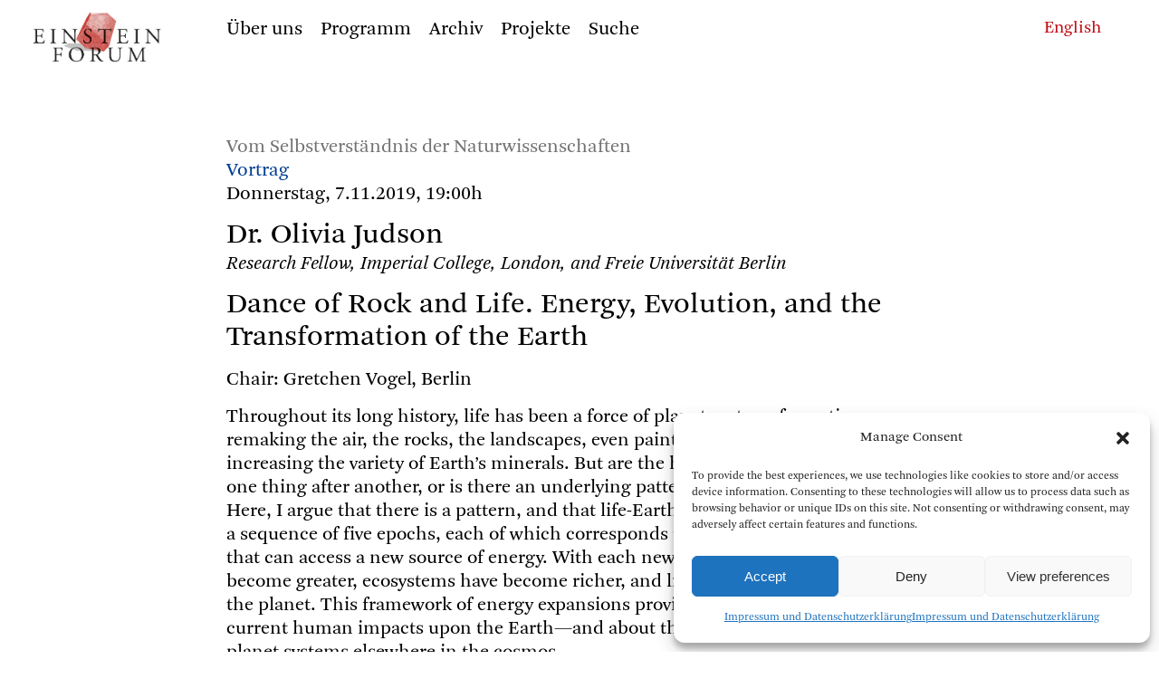

--- FILE ---
content_type: text/html; charset=UTF-8
request_url: https://www.einsteinforum.de/veranstaltungen/dance-of-rock-and-life-energy-evolution-and-the-transformation-of-the-earth/
body_size: 11056
content:

<!doctype html>
<html lang="de">
<head>
<meta charset="UTF-8">
<meta name="viewport" content="width=device-width, initial-scale=1, maximum-scale=1, user-scalable=no">

<title> Einstein Forum  &#8211; Dance of Rock and Life. Energy, Evolution, and the Transformation of the Earth  </title>
<meta name="description" content="
Dance of Rock and Life. Energy, Evolution, and the Transformation of the Earth"/>
<meta name="keywords" content="Einstein Forum, Potsdam, Einsteinforum," />


<link rel="profile" href="http://gmpg.org/xfn/11">
<link rel="pingback" href="https://www.einsteinforum.de/xmlrpc.php">


<link rel="stylesheet" href="https://www.einsteinforum.de/wp-content/themes/einsteinforum2412/fonts/icons/style.css" />
<link rel="stylesheet" href="https://www.einsteinforum.de/wp-content/themes/einsteinforum2412/js/flickity.min.css">
<link rel="stylesheet" href="https://www.einsteinforum.de/wp-content/themes/einsteinforum2412/style.css" />
<link rel="stylesheet" href="https://www.einsteinforum.de/wp-content/themes/einsteinforum2412/style_small.css">

<link rel="stylesheet" href="https://www.einsteinforum.de/wp-content/themes/einsteinforum2412/js/jquery-ui.min.css">
		

<noscript>
<link rel="stylesheet" href="https://www.einsteinforum.de/wp-content/themes/einsteinforum2412/style_no_js.css">
</noscript> 	




<link rel="apple-touch-icon" sizes="57x57" href="/apple-icon-57x57.png">
<link rel="apple-touch-icon" sizes="60x60" href="/apple-icon-60x60.png">
<link rel="apple-touch-icon" sizes="72x72" href="/apple-icon-72x72.png">
<link rel="apple-touch-icon" sizes="76x76" href="/apple-icon-76x76.png">
<link rel="apple-touch-icon" sizes="114x114" href="/apple-icon-114x114.png">
<link rel="apple-touch-icon" sizes="120x120" href="/apple-icon-120x120.png">
<link rel="apple-touch-icon" sizes="144x144" href="/apple-icon-144x144.png">
<link rel="apple-touch-icon" sizes="152x152" href="/apple-icon-152x152.png">
<link rel="apple-touch-icon" sizes="180x180" href="/apple-icon-180x180.png">
<link rel="icon" type="image/png" sizes="192x192"  href="/android-icon-192x192.png">
<link rel="icon" type="image/png" sizes="32x32" href="/favicon-32x32.png">
<link rel="icon" type="image/png" sizes="96x96" href="/favicon-96x96.png">
<link rel="icon" type="image/png" sizes="16x16" href="/favicon-16x16.png">
<link rel="manifest" href="/manifest.json">
<meta name="msapplication-TileColor" content="#ffffff">
<meta name="msapplication-TileImage" content="/ms-icon-144x144.png">
<meta name="theme-color" content="#ffffff">


<meta name='robots' content='max-image-preview:large' />
	<style>img:is([sizes="auto" i], [sizes^="auto," i]) { contain-intrinsic-size: 3000px 1500px }</style>
	<script type="text/javascript">
/* <![CDATA[ */
window._wpemojiSettings = {"baseUrl":"https:\/\/s.w.org\/images\/core\/emoji\/15.0.3\/72x72\/","ext":".png","svgUrl":"https:\/\/s.w.org\/images\/core\/emoji\/15.0.3\/svg\/","svgExt":".svg","source":{"concatemoji":"https:\/\/www.einsteinforum.de\/wp-includes\/js\/wp-emoji-release.min.js?ver=6.7.4"}};
/*! This file is auto-generated */
!function(i,n){var o,s,e;function c(e){try{var t={supportTests:e,timestamp:(new Date).valueOf()};sessionStorage.setItem(o,JSON.stringify(t))}catch(e){}}function p(e,t,n){e.clearRect(0,0,e.canvas.width,e.canvas.height),e.fillText(t,0,0);var t=new Uint32Array(e.getImageData(0,0,e.canvas.width,e.canvas.height).data),r=(e.clearRect(0,0,e.canvas.width,e.canvas.height),e.fillText(n,0,0),new Uint32Array(e.getImageData(0,0,e.canvas.width,e.canvas.height).data));return t.every(function(e,t){return e===r[t]})}function u(e,t,n){switch(t){case"flag":return n(e,"\ud83c\udff3\ufe0f\u200d\u26a7\ufe0f","\ud83c\udff3\ufe0f\u200b\u26a7\ufe0f")?!1:!n(e,"\ud83c\uddfa\ud83c\uddf3","\ud83c\uddfa\u200b\ud83c\uddf3")&&!n(e,"\ud83c\udff4\udb40\udc67\udb40\udc62\udb40\udc65\udb40\udc6e\udb40\udc67\udb40\udc7f","\ud83c\udff4\u200b\udb40\udc67\u200b\udb40\udc62\u200b\udb40\udc65\u200b\udb40\udc6e\u200b\udb40\udc67\u200b\udb40\udc7f");case"emoji":return!n(e,"\ud83d\udc26\u200d\u2b1b","\ud83d\udc26\u200b\u2b1b")}return!1}function f(e,t,n){var r="undefined"!=typeof WorkerGlobalScope&&self instanceof WorkerGlobalScope?new OffscreenCanvas(300,150):i.createElement("canvas"),a=r.getContext("2d",{willReadFrequently:!0}),o=(a.textBaseline="top",a.font="600 32px Arial",{});return e.forEach(function(e){o[e]=t(a,e,n)}),o}function t(e){var t=i.createElement("script");t.src=e,t.defer=!0,i.head.appendChild(t)}"undefined"!=typeof Promise&&(o="wpEmojiSettingsSupports",s=["flag","emoji"],n.supports={everything:!0,everythingExceptFlag:!0},e=new Promise(function(e){i.addEventListener("DOMContentLoaded",e,{once:!0})}),new Promise(function(t){var n=function(){try{var e=JSON.parse(sessionStorage.getItem(o));if("object"==typeof e&&"number"==typeof e.timestamp&&(new Date).valueOf()<e.timestamp+604800&&"object"==typeof e.supportTests)return e.supportTests}catch(e){}return null}();if(!n){if("undefined"!=typeof Worker&&"undefined"!=typeof OffscreenCanvas&&"undefined"!=typeof URL&&URL.createObjectURL&&"undefined"!=typeof Blob)try{var e="postMessage("+f.toString()+"("+[JSON.stringify(s),u.toString(),p.toString()].join(",")+"));",r=new Blob([e],{type:"text/javascript"}),a=new Worker(URL.createObjectURL(r),{name:"wpTestEmojiSupports"});return void(a.onmessage=function(e){c(n=e.data),a.terminate(),t(n)})}catch(e){}c(n=f(s,u,p))}t(n)}).then(function(e){for(var t in e)n.supports[t]=e[t],n.supports.everything=n.supports.everything&&n.supports[t],"flag"!==t&&(n.supports.everythingExceptFlag=n.supports.everythingExceptFlag&&n.supports[t]);n.supports.everythingExceptFlag=n.supports.everythingExceptFlag&&!n.supports.flag,n.DOMReady=!1,n.readyCallback=function(){n.DOMReady=!0}}).then(function(){return e}).then(function(){var e;n.supports.everything||(n.readyCallback(),(e=n.source||{}).concatemoji?t(e.concatemoji):e.wpemoji&&e.twemoji&&(t(e.twemoji),t(e.wpemoji)))}))}((window,document),window._wpemojiSettings);
/* ]]> */
</script>
<style id='wp-emoji-styles-inline-css' type='text/css'>

	img.wp-smiley, img.emoji {
		display: inline !important;
		border: none !important;
		box-shadow: none !important;
		height: 1em !important;
		width: 1em !important;
		margin: 0 0.07em !important;
		vertical-align: -0.1em !important;
		background: none !important;
		padding: 0 !important;
	}
</style>
<link rel='stylesheet' id='wp-block-library-css' href='https://www.einsteinforum.de/wp-includes/css/dist/block-library/style.min.css?ver=6.7.4' type='text/css' media='all' />
<style id='classic-theme-styles-inline-css' type='text/css'>
/*! This file is auto-generated */
.wp-block-button__link{color:#fff;background-color:#32373c;border-radius:9999px;box-shadow:none;text-decoration:none;padding:calc(.667em + 2px) calc(1.333em + 2px);font-size:1.125em}.wp-block-file__button{background:#32373c;color:#fff;text-decoration:none}
</style>
<style id='global-styles-inline-css' type='text/css'>
:root{--wp--preset--aspect-ratio--square: 1;--wp--preset--aspect-ratio--4-3: 4/3;--wp--preset--aspect-ratio--3-4: 3/4;--wp--preset--aspect-ratio--3-2: 3/2;--wp--preset--aspect-ratio--2-3: 2/3;--wp--preset--aspect-ratio--16-9: 16/9;--wp--preset--aspect-ratio--9-16: 9/16;--wp--preset--color--black: #000000;--wp--preset--color--cyan-bluish-gray: #abb8c3;--wp--preset--color--white: #ffffff;--wp--preset--color--pale-pink: #f78da7;--wp--preset--color--vivid-red: #cf2e2e;--wp--preset--color--luminous-vivid-orange: #ff6900;--wp--preset--color--luminous-vivid-amber: #fcb900;--wp--preset--color--light-green-cyan: #7bdcb5;--wp--preset--color--vivid-green-cyan: #00d084;--wp--preset--color--pale-cyan-blue: #8ed1fc;--wp--preset--color--vivid-cyan-blue: #0693e3;--wp--preset--color--vivid-purple: #9b51e0;--wp--preset--gradient--vivid-cyan-blue-to-vivid-purple: linear-gradient(135deg,rgba(6,147,227,1) 0%,rgb(155,81,224) 100%);--wp--preset--gradient--light-green-cyan-to-vivid-green-cyan: linear-gradient(135deg,rgb(122,220,180) 0%,rgb(0,208,130) 100%);--wp--preset--gradient--luminous-vivid-amber-to-luminous-vivid-orange: linear-gradient(135deg,rgba(252,185,0,1) 0%,rgba(255,105,0,1) 100%);--wp--preset--gradient--luminous-vivid-orange-to-vivid-red: linear-gradient(135deg,rgba(255,105,0,1) 0%,rgb(207,46,46) 100%);--wp--preset--gradient--very-light-gray-to-cyan-bluish-gray: linear-gradient(135deg,rgb(238,238,238) 0%,rgb(169,184,195) 100%);--wp--preset--gradient--cool-to-warm-spectrum: linear-gradient(135deg,rgb(74,234,220) 0%,rgb(151,120,209) 20%,rgb(207,42,186) 40%,rgb(238,44,130) 60%,rgb(251,105,98) 80%,rgb(254,248,76) 100%);--wp--preset--gradient--blush-light-purple: linear-gradient(135deg,rgb(255,206,236) 0%,rgb(152,150,240) 100%);--wp--preset--gradient--blush-bordeaux: linear-gradient(135deg,rgb(254,205,165) 0%,rgb(254,45,45) 50%,rgb(107,0,62) 100%);--wp--preset--gradient--luminous-dusk: linear-gradient(135deg,rgb(255,203,112) 0%,rgb(199,81,192) 50%,rgb(65,88,208) 100%);--wp--preset--gradient--pale-ocean: linear-gradient(135deg,rgb(255,245,203) 0%,rgb(182,227,212) 50%,rgb(51,167,181) 100%);--wp--preset--gradient--electric-grass: linear-gradient(135deg,rgb(202,248,128) 0%,rgb(113,206,126) 100%);--wp--preset--gradient--midnight: linear-gradient(135deg,rgb(2,3,129) 0%,rgb(40,116,252) 100%);--wp--preset--font-size--small: 13px;--wp--preset--font-size--medium: 20px;--wp--preset--font-size--large: 36px;--wp--preset--font-size--x-large: 42px;--wp--preset--spacing--20: 0.44rem;--wp--preset--spacing--30: 0.67rem;--wp--preset--spacing--40: 1rem;--wp--preset--spacing--50: 1.5rem;--wp--preset--spacing--60: 2.25rem;--wp--preset--spacing--70: 3.38rem;--wp--preset--spacing--80: 5.06rem;--wp--preset--shadow--natural: 6px 6px 9px rgba(0, 0, 0, 0.2);--wp--preset--shadow--deep: 12px 12px 50px rgba(0, 0, 0, 0.4);--wp--preset--shadow--sharp: 6px 6px 0px rgba(0, 0, 0, 0.2);--wp--preset--shadow--outlined: 6px 6px 0px -3px rgba(255, 255, 255, 1), 6px 6px rgba(0, 0, 0, 1);--wp--preset--shadow--crisp: 6px 6px 0px rgba(0, 0, 0, 1);}:where(.is-layout-flex){gap: 0.5em;}:where(.is-layout-grid){gap: 0.5em;}body .is-layout-flex{display: flex;}.is-layout-flex{flex-wrap: wrap;align-items: center;}.is-layout-flex > :is(*, div){margin: 0;}body .is-layout-grid{display: grid;}.is-layout-grid > :is(*, div){margin: 0;}:where(.wp-block-columns.is-layout-flex){gap: 2em;}:where(.wp-block-columns.is-layout-grid){gap: 2em;}:where(.wp-block-post-template.is-layout-flex){gap: 1.25em;}:where(.wp-block-post-template.is-layout-grid){gap: 1.25em;}.has-black-color{color: var(--wp--preset--color--black) !important;}.has-cyan-bluish-gray-color{color: var(--wp--preset--color--cyan-bluish-gray) !important;}.has-white-color{color: var(--wp--preset--color--white) !important;}.has-pale-pink-color{color: var(--wp--preset--color--pale-pink) !important;}.has-vivid-red-color{color: var(--wp--preset--color--vivid-red) !important;}.has-luminous-vivid-orange-color{color: var(--wp--preset--color--luminous-vivid-orange) !important;}.has-luminous-vivid-amber-color{color: var(--wp--preset--color--luminous-vivid-amber) !important;}.has-light-green-cyan-color{color: var(--wp--preset--color--light-green-cyan) !important;}.has-vivid-green-cyan-color{color: var(--wp--preset--color--vivid-green-cyan) !important;}.has-pale-cyan-blue-color{color: var(--wp--preset--color--pale-cyan-blue) !important;}.has-vivid-cyan-blue-color{color: var(--wp--preset--color--vivid-cyan-blue) !important;}.has-vivid-purple-color{color: var(--wp--preset--color--vivid-purple) !important;}.has-black-background-color{background-color: var(--wp--preset--color--black) !important;}.has-cyan-bluish-gray-background-color{background-color: var(--wp--preset--color--cyan-bluish-gray) !important;}.has-white-background-color{background-color: var(--wp--preset--color--white) !important;}.has-pale-pink-background-color{background-color: var(--wp--preset--color--pale-pink) !important;}.has-vivid-red-background-color{background-color: var(--wp--preset--color--vivid-red) !important;}.has-luminous-vivid-orange-background-color{background-color: var(--wp--preset--color--luminous-vivid-orange) !important;}.has-luminous-vivid-amber-background-color{background-color: var(--wp--preset--color--luminous-vivid-amber) !important;}.has-light-green-cyan-background-color{background-color: var(--wp--preset--color--light-green-cyan) !important;}.has-vivid-green-cyan-background-color{background-color: var(--wp--preset--color--vivid-green-cyan) !important;}.has-pale-cyan-blue-background-color{background-color: var(--wp--preset--color--pale-cyan-blue) !important;}.has-vivid-cyan-blue-background-color{background-color: var(--wp--preset--color--vivid-cyan-blue) !important;}.has-vivid-purple-background-color{background-color: var(--wp--preset--color--vivid-purple) !important;}.has-black-border-color{border-color: var(--wp--preset--color--black) !important;}.has-cyan-bluish-gray-border-color{border-color: var(--wp--preset--color--cyan-bluish-gray) !important;}.has-white-border-color{border-color: var(--wp--preset--color--white) !important;}.has-pale-pink-border-color{border-color: var(--wp--preset--color--pale-pink) !important;}.has-vivid-red-border-color{border-color: var(--wp--preset--color--vivid-red) !important;}.has-luminous-vivid-orange-border-color{border-color: var(--wp--preset--color--luminous-vivid-orange) !important;}.has-luminous-vivid-amber-border-color{border-color: var(--wp--preset--color--luminous-vivid-amber) !important;}.has-light-green-cyan-border-color{border-color: var(--wp--preset--color--light-green-cyan) !important;}.has-vivid-green-cyan-border-color{border-color: var(--wp--preset--color--vivid-green-cyan) !important;}.has-pale-cyan-blue-border-color{border-color: var(--wp--preset--color--pale-cyan-blue) !important;}.has-vivid-cyan-blue-border-color{border-color: var(--wp--preset--color--vivid-cyan-blue) !important;}.has-vivid-purple-border-color{border-color: var(--wp--preset--color--vivid-purple) !important;}.has-vivid-cyan-blue-to-vivid-purple-gradient-background{background: var(--wp--preset--gradient--vivid-cyan-blue-to-vivid-purple) !important;}.has-light-green-cyan-to-vivid-green-cyan-gradient-background{background: var(--wp--preset--gradient--light-green-cyan-to-vivid-green-cyan) !important;}.has-luminous-vivid-amber-to-luminous-vivid-orange-gradient-background{background: var(--wp--preset--gradient--luminous-vivid-amber-to-luminous-vivid-orange) !important;}.has-luminous-vivid-orange-to-vivid-red-gradient-background{background: var(--wp--preset--gradient--luminous-vivid-orange-to-vivid-red) !important;}.has-very-light-gray-to-cyan-bluish-gray-gradient-background{background: var(--wp--preset--gradient--very-light-gray-to-cyan-bluish-gray) !important;}.has-cool-to-warm-spectrum-gradient-background{background: var(--wp--preset--gradient--cool-to-warm-spectrum) !important;}.has-blush-light-purple-gradient-background{background: var(--wp--preset--gradient--blush-light-purple) !important;}.has-blush-bordeaux-gradient-background{background: var(--wp--preset--gradient--blush-bordeaux) !important;}.has-luminous-dusk-gradient-background{background: var(--wp--preset--gradient--luminous-dusk) !important;}.has-pale-ocean-gradient-background{background: var(--wp--preset--gradient--pale-ocean) !important;}.has-electric-grass-gradient-background{background: var(--wp--preset--gradient--electric-grass) !important;}.has-midnight-gradient-background{background: var(--wp--preset--gradient--midnight) !important;}.has-small-font-size{font-size: var(--wp--preset--font-size--small) !important;}.has-medium-font-size{font-size: var(--wp--preset--font-size--medium) !important;}.has-large-font-size{font-size: var(--wp--preset--font-size--large) !important;}.has-x-large-font-size{font-size: var(--wp--preset--font-size--x-large) !important;}
:where(.wp-block-post-template.is-layout-flex){gap: 1.25em;}:where(.wp-block-post-template.is-layout-grid){gap: 1.25em;}
:where(.wp-block-columns.is-layout-flex){gap: 2em;}:where(.wp-block-columns.is-layout-grid){gap: 2em;}
:root :where(.wp-block-pullquote){font-size: 1.5em;line-height: 1.6;}
</style>
<link rel='stylesheet' id='cmplz-general-css' href='https://www.einsteinforum.de/wp-content/plugins/complianz-gdpr/assets/css/cookieblocker.min.css?ver=1733997307' type='text/css' media='all' />
<style id='akismet-widget-style-inline-css' type='text/css'>

			.a-stats {
				--akismet-color-mid-green: #357b49;
				--akismet-color-white: #fff;
				--akismet-color-light-grey: #f6f7f7;

				max-width: 350px;
				width: auto;
			}

			.a-stats * {
				all: unset;
				box-sizing: border-box;
			}

			.a-stats strong {
				font-weight: 600;
			}

			.a-stats a.a-stats__link,
			.a-stats a.a-stats__link:visited,
			.a-stats a.a-stats__link:active {
				background: var(--akismet-color-mid-green);
				border: none;
				box-shadow: none;
				border-radius: 8px;
				color: var(--akismet-color-white);
				cursor: pointer;
				display: block;
				font-family: -apple-system, BlinkMacSystemFont, 'Segoe UI', 'Roboto', 'Oxygen-Sans', 'Ubuntu', 'Cantarell', 'Helvetica Neue', sans-serif;
				font-weight: 500;
				padding: 12px;
				text-align: center;
				text-decoration: none;
				transition: all 0.2s ease;
			}

			/* Extra specificity to deal with TwentyTwentyOne focus style */
			.widget .a-stats a.a-stats__link:focus {
				background: var(--akismet-color-mid-green);
				color: var(--akismet-color-white);
				text-decoration: none;
			}

			.a-stats a.a-stats__link:hover {
				filter: brightness(110%);
				box-shadow: 0 4px 12px rgba(0, 0, 0, 0.06), 0 0 2px rgba(0, 0, 0, 0.16);
			}

			.a-stats .count {
				color: var(--akismet-color-white);
				display: block;
				font-size: 1.5em;
				line-height: 1.4;
				padding: 0 13px;
				white-space: nowrap;
			}
		
</style>
<link rel="https://api.w.org/" href="https://www.einsteinforum.de/wp-json/" /><link rel="EditURI" type="application/rsd+xml" title="RSD" href="https://www.einsteinforum.de/xmlrpc.php?rsd" />
<meta name="generator" content="WordPress 6.7.4" />
<link rel="canonical" href="https://www.einsteinforum.de/veranstaltungen/dance-of-rock-and-life-energy-evolution-and-the-transformation-of-the-earth/" />
<link rel='shortlink' href='https://www.einsteinforum.de/?p=10519' />
<link rel="alternate" title="oEmbed (JSON)" type="application/json+oembed" href="https://www.einsteinforum.de/wp-json/oembed/1.0/embed?url=https%3A%2F%2Fwww.einsteinforum.de%2Fveranstaltungen%2Fdance-of-rock-and-life-energy-evolution-and-the-transformation-of-the-earth%2F" />
<link rel="alternate" title="oEmbed (XML)" type="text/xml+oembed" href="https://www.einsteinforum.de/wp-json/oembed/1.0/embed?url=https%3A%2F%2Fwww.einsteinforum.de%2Fveranstaltungen%2Fdance-of-rock-and-life-energy-evolution-and-the-transformation-of-the-earth%2F&#038;format=xml" />
			<style>.cmplz-hidden {
					display: none !important;
				}</style></head>
<body data-cmplz=1 class="veranstaltungen-template-default single single-veranstaltungen postid-10519">

<div class="pagewrap">


<header id="kopf">


<h1 class="hidden"> Einstein Forum </h1>
	






<div class="menugrund"> </div>

	<nav id="menu" class="menuklein" role="navigation">
	
		<div class="logo"> <a href=https://www.einsteinforum.de/><img src="https://www.einsteinforum.de/wp-content/themes/einsteinforum2412/img/EFlogo.jpg" alt="Start"/></a></div>
	  
		<div id="menuinner">
	


<nav aria-label="Main"><ul class="menu"><li class="uber-uns menu__item menu__item--internal-link  menu__item--has-submenu"><a class=""  href="https://www.einsteinforum.de/about/"><span>Über uns</span></a><div class="submenu"><div class="submenu-inner"><ul class="submenu__items"><li class="geschichte submenu__item internal-link"><a class="" href="https://www.einsteinforum.de/about/"><span>Geschichte</span></a>
							 </li><li class="direktorin submenu__item internal-link"><a class="" href="https://www.einsteinforum.de/about/director/"><span>Direktorin</span></a>
							 </li><li class="team submenu__item internal-link"><a class="" href="https://www.einsteinforum.de/about/staff/"><span>Team</span></a>
							 </li><li class="kuratorium submenu__item internal-link"><a class="" href="https://www.einsteinforum.de/about/board/"><span>Kuratorium</span></a>
							 </li><li class="beirat submenu__item internal-link"><a class="" href="https://www.einsteinforum.de/about/wissenschaftlicher-beirat/"><span>Beirat</span></a>
							 </li><li class="einsteinhaus submenu__item internal-link"><a class="" href="https://www.einsteinforum.de/about/einsteinhaus/"><span>Einsteinhaus</span></a>
							 </li><li class="stipendien submenu__item internal-link"><a class="" href="https://www.einsteinforum.de/about/fellowship/"><span>Stipendien</span></a>
							 </li></ul></div></div></li><li class="programm menu__item menu__item--internal-link "><a class=""  href="https://www.einsteinforum.de/programm/"><span>Programm</span></a></li><li class="archiv menu__item menu__item--internal-link  menu__item--has-submenu"><a class=""  href="https://www.einsteinforum.de/archiv/"><span>Archiv</span></a><div class="submenu"><div class="submenu-inner"><ul class="submenu__items"><li class="veranstaltungen submenu__item internal-link"><a class="" href="https://www.einsteinforum.de/archiv/"><span>Veranstaltungen</span></a>
							 </li><li class="referenten submenu__item internal-link"><a class="" href="https://www.einsteinforum.de/archiv/referenten/"><span>Referenten</span></a>
							 </li><li class="programmreihen submenu__item internal-link"><a class="" href="https://www.einsteinforum.de/archiv/programmreihen/"><span>Programmreihen</span></a>
							 </li><li class="medien submenu__item internal-link"><a class="" href="https://www.einsteinforum.de/archiv/mediathek/"><span>Medien</span></a>
							 </li></ul></div></div></li><li class="projekte menu__item menu__item--internal-link  menu__item--has-submenu"><a class=""  href="https://www.einsteinforum.de/schwerpunkte/"><span>Projekte</span></a><div class="submenu"><div class="submenu-inner"><ul class="submenu__items"><li class="schwerpunkte submenu__item internal-link"><a class="" href="https://www.einsteinforum.de/schwerpunkte/"><span>Schwerpunkte</span></a>
							 </li><li class="publikationen submenu__item internal-link"><a class="" href="https://www.einsteinforum.de/schwerpunkte/publikationen/"><span>Publikationen</span></a>
							 </li><li class="projekt-9-mai submenu__item internal-link"><a class="" href="https://www.einsteinforum.de/forschungsprojekte/erstes-forschungsprojekt-2/"><span>Projekt 9. Mai</span></a>
							 </li></ul></div></div></li><li class="suche menu__item menu__item--anchor-link"><div class="menu-item-wrapper"><a href="##">Suche</a></div></li> 
		


	</ul></nav> 
	
		<div  class="suchenform" >
			<form action="https://www.einsteinforum.de/"><input type="text" name="s">
			</form> <span class="suchenclose">&#x00D7;</span>	
		</div>
		
	
		
	
		</div> <!-- menuinner -->
	
	</nav> <!-- menu -->

	
		
	
  



<div class="phone_menu_wrap ">

	<div class="phone_sprachen_button">
	 <span class="icon-sprachen-icon"> </span>	
	</div>

	<div class="phone_menu_button">
		&#9776; 
	</div>

	<div class="phone_logo"> <a href=https://www.einsteinforum.de><img src="https://www.einsteinforum.de/wp-content/themes/einsteinforum2412/img/EFlogo.jpg" alt="Start"/></a>
	</div>  

	<div class="phone_menu">
		<div id="phonemenu" class="menu-main_menu_phone-container"><ul id="menu-main_menu_phone" class="menu"><li id="menu-item-8299" class="menu-item menu-item-type-post_type menu-item-object-page menu-item-has-children menu-item-8299"><span class="item"><a href="https://www.einsteinforum.de/about/">Das Einstein Forum</a></span>
<ul class="sub-menu">
	<li id="menu-item-8305" class="menu-item menu-item-type-post_type menu-item-object-page menu-item-8305"><span class="item"><a href="https://www.einsteinforum.de/about/">Geschichte</a></span></li>
	<li id="menu-item-8419" class="menu-item menu-item-type-post_type menu-item-object-page menu-item-8419"><span class="item"><a href="https://www.einsteinforum.de/about/director/">Direktorin</a></span></li>
	<li id="menu-item-8303" class="menu-item menu-item-type-post_type menu-item-object-page menu-item-8303"><span class="item"><a href="https://www.einsteinforum.de/about/staff/">Team</a></span></li>
	<li id="menu-item-8302" class="menu-item menu-item-type-post_type menu-item-object-page menu-item-8302"><span class="item"><a href="https://www.einsteinforum.de/about/board/">Kuratorium</a></span></li>
	<li id="menu-item-8304" class="menu-item menu-item-type-post_type menu-item-object-page menu-item-8304"><span class="item"><a href="https://www.einsteinforum.de/about/wissenschaftlicher-beirat/">Wissenschaftlicher Beirat</a></span></li>
	<li id="menu-item-8301" class="menu-item menu-item-type-post_type menu-item-object-page menu-item-8301"><span class="item"><a href="https://www.einsteinforum.de/about/einsteinhaus/">Einsteinhaus</a></span></li>
	<li id="menu-item-8300" class="menu-item menu-item-type-post_type menu-item-object-page menu-item-8300"><span class="item"><a href="https://www.einsteinforum.de/about/fellowship/">Albert Einstein-Stipendium</a></span></li>
</ul>
</li>
<li id="menu-item-8306" class="menu-item menu-item-type-post_type menu-item-object-page menu-item-8306"><span class="item"><a href="https://www.einsteinforum.de/programm/">Programm</a></span></li>
<li id="menu-item-7833" class="menu-item menu-item-type-post_type menu-item-object-page menu-item-has-children menu-item-7833"><span class="item"><a href="https://www.einsteinforum.de/archiv/">Archiv</a></span>
<ul class="sub-menu">
	<li id="menu-item-7852" class="menu-item menu-item-type-post_type menu-item-object-page menu-item-7852"><span class="item"><a href="https://www.einsteinforum.de/archiv/">Veranstaltungen</a></span></li>
	<li id="menu-item-7836" class="menu-item menu-item-type-post_type menu-item-object-page menu-item-7836"><span class="item"><a href="https://www.einsteinforum.de/archiv/referenten/">Referenten</a></span></li>
	<li id="menu-item-7835" class="menu-item menu-item-type-post_type menu-item-object-page menu-item-7835"><span class="item"><a href="https://www.einsteinforum.de/archiv/programmreihen/">Programmreihen</a></span></li>
</ul>
</li>
<li id="menu-item-8307" class="menu-item menu-item-type-post_type menu-item-object-page menu-item-has-children menu-item-8307"><span class="item"><a href="https://www.einsteinforum.de/schwerpunkte/">Projekte</a></span>
<ul class="sub-menu">
	<li id="menu-item-8319" class="menu-item menu-item-type-post_type menu-item-object-page menu-item-8319"><span class="item"><a href="https://www.einsteinforum.de/schwerpunkte/">Schwerpunkte</a></span></li>
	<li id="menu-item-8308" class="menu-item menu-item-type-post_type menu-item-object-page menu-item-8308"><span class="item"><a href="https://www.einsteinforum.de/schwerpunkte/publikationen/">Publikationen</a></span></li>
	<li id="menu-item-8309" class="menu-item menu-item-type-post_type menu-item-object-forschungsprojekte menu-item-8309"><span class="item"><a href="https://www.einsteinforum.de/forschungsprojekte/erstes-forschungsprojekt-2/">Projekt 9. Mai</a></span></li>
</ul>
</li>
<li class=" suchenlink"><a href="#">Suche</a></li>
			<li class="suchenform">
			<form action="https://www.einsteinforum.de"><input type="text" name="s">			
			</form>  
			</li>
			</ul></div>	
	</div>

	<div class="phone_sprachen_menu">	
	<a href="https://www.einsteinforum.de/en/veranstaltungen/dance-of-rock-and-life-energy-evolution-and-the-transformation-of-the-earth/"><span class="">English</span></a>
	</div>
</div>
  





<div class="sprachen textklein">
<a href="https://www.einsteinforum.de/en/veranstaltungen/dance-of-rock-and-life-energy-evolution-and-the-transformation-of-the-earth/"><span class="">English</span></a></div>



</header>



<main id="main" role="main">
		
	


<div class="einzelveranstaltung">


	

	<article>

		
		




		


			
 <div class="hell"><div class='programmreihe'><a href=https://www.einsteinforum.de/programmreihen/science/>Vom Selbstverständnis der Naturwissenschaften</a></div></div> 
<div class="vortrag">	
	Vortrag</div>





	<div>Donnerstag, 7.11.2019, 19:00h</div>	
<h1>
					
					
	
<!--
	Dr. 	
	Olivia	Judson-->
	
	Dr. Olivia Judson
</h1>



	<div class= "abstand-15 kursiv">
		Research Fellow, Imperial College, London, and Freie Universität Berlin	</div>




<h1>
	Dance of Rock and Life. Energy, Evolution, and the Transformation of the Earth</h1>	








	<div class="abstand">
		Chair: Gretchen Vogel, Berlin	</div>
<!-- </header> -->
		
		
<div class="abstand linksauszeichnung text einzug single_text ">
	<p>Throughout its long history, life has been a force of planetary transformation, remaking the air, the rocks, the landscapes, even painting the color of the sky and increasing the variety of Earth’s minerals.  But are the histories of life and Earth just one thing after another, or is there an underlying pattern that we can make sense of?  Here, I argue that there is a pattern, and that life-Earth history can be understood as a sequence of five epochs, each of which corresponds to the evolution of lifeforms that can access a new source of energy.  With each new epoch, the diversity of life has become greater, ecosystems have become richer, and life has increased its impact on the planet.  This framework of energy expansions provides a way to think about current human impacts upon the Earth—and about the probable trajectories of life-planet systems elsewhere in the cosmos.</p>
</div>






		<div class="abstandbig referent_angabe linksauszeichnung"> 
	<p><em>Olivia Judson</em> is an evolutionary biologist and writer. Her award-winning book, <em>Dr Tatiana’s Sex Advice to All Creation: The Definitive Guide to the Evolutionary Biology of Sex</em>, has been translated into more than 15 languages, and was also made into a TV show.  For two years, she was the author of a popular online column in <em>The New York Times</em>; she has also contributed to publications such as <em>National Geographic,</em> <em>The Guardian,</em> and <em>The Economist.</em>  Affiliated with both Imperial College London and the Freie Universität Berlin, she is presently writing a history of life and Earth.</p>
 
</div>





<div class="abstand">
		Veranstaltung in englischer Sprache </div>
	













		






	</article>
	
		<aside class="linkbox textklein">
	<ul>     
          
    

    	
			
	</ul>


	</aside>

 
    
	
	


</div>

</main>
<footer class="fuss textklein">
	<div class="menu-footer-container"><ul id="menu-footer" class="menu"><li id="menu-item-8263" class="menu-item menu-item-type-post_type menu-item-object-page menu-item-8263"><a href="https://www.einsteinforum.de/info/kontakt/">Kontakt</a></li>
<li id="menu-item-8259" class="menu-item menu-item-type-post_type menu-item-object-page menu-item-8259"><a href="https://www.einsteinforum.de/info/unterstutzung/">Unterstützung</a></li>
<li id="menu-item-8261" class="menu-item menu-item-type-post_type menu-item-object-page menu-item-8261"><a href="https://www.einsteinforum.de/info/partner/">Partner</a></li>
<li id="menu-item-8264" class="menu-item menu-item-type-post_type menu-item-object-page menu-item-privacy-policy menu-item-8264"><a rel="privacy-policy" href="https://www.einsteinforum.de/info/impressum/">Impressum und Datenschutzerklärung</a></li>
<li id="menu-item-8262" class="menu-item menu-item-type-post_type menu-item-object-page menu-item-8262"><a href="https://www.einsteinforum.de/info/newsletter/">Newsletter</a></li>
<li id="menu-item-8260" class="menu-item menu-item-type-post_type menu-item-object-page menu-item-8260"><a href="https://www.einsteinforum.de/info/social-media/">Social Media</a></li>
</ul></div>


<div class="textklein">
<p>Diese Webseite verwendet Cookies. Wenn Sie diese Webseite nutzen, akzeptieren Sie die Verwendung von Cookies.</p> 		

</div>

	
</footer>

</div>






<!-- Consent Management powered by Complianz | GDPR/CCPA Cookie Consent https://wordpress.org/plugins/complianz-gdpr -->
<div id="cmplz-cookiebanner-container"><div class="cmplz-cookiebanner cmplz-hidden banner-1 banner-a optin cmplz-bottom-right cmplz-categories-type-view-preferences" aria-modal="true" data-nosnippet="true" role="dialog" aria-live="polite" aria-labelledby="cmplz-header-1-optin" aria-describedby="cmplz-message-1-optin">
	<div class="cmplz-header">
		<div class="cmplz-logo"></div>
		<div class="cmplz-title" id="cmplz-header-1-optin">Manage Consent</div>
		<div class="cmplz-close" tabindex="0" role="button" aria-label="Close dialog">
			<svg aria-hidden="true" focusable="false" data-prefix="fas" data-icon="times" class="svg-inline--fa fa-times fa-w-11" role="img" xmlns="http://www.w3.org/2000/svg" viewBox="0 0 352 512"><path fill="currentColor" d="M242.72 256l100.07-100.07c12.28-12.28 12.28-32.19 0-44.48l-22.24-22.24c-12.28-12.28-32.19-12.28-44.48 0L176 189.28 75.93 89.21c-12.28-12.28-32.19-12.28-44.48 0L9.21 111.45c-12.28 12.28-12.28 32.19 0 44.48L109.28 256 9.21 356.07c-12.28 12.28-12.28 32.19 0 44.48l22.24 22.24c12.28 12.28 32.2 12.28 44.48 0L176 322.72l100.07 100.07c12.28 12.28 32.2 12.28 44.48 0l22.24-22.24c12.28-12.28 12.28-32.19 0-44.48L242.72 256z"></path></svg>
		</div>
	</div>

	<div class="cmplz-divider cmplz-divider-header"></div>
	<div class="cmplz-body">
		<div class="cmplz-message" id="cmplz-message-1-optin">To provide the best experiences, we use technologies like cookies to store and/or access device information. Consenting to these technologies will allow us to process data such as browsing behavior or unique IDs on this site. Not consenting or withdrawing consent, may adversely affect certain features and functions.</div>
		<!-- categories start -->
		<div class="cmplz-categories">
			<details class="cmplz-category cmplz-functional" >
				<summary>
						<span class="cmplz-category-header">
							<span class="cmplz-category-title">Functional</span>
							<span class='cmplz-always-active'>
								<span class="cmplz-banner-checkbox">
									<input type="checkbox"
										   id="cmplz-functional-optin"
										   data-category="cmplz_functional"
										   class="cmplz-consent-checkbox cmplz-functional"
										   size="40"
										   value="1"/>
									<label class="cmplz-label" for="cmplz-functional-optin" tabindex="0"><span class="screen-reader-text">Functional</span></label>
								</span>
								Always active							</span>
							<span class="cmplz-icon cmplz-open">
								<svg xmlns="http://www.w3.org/2000/svg" viewBox="0 0 448 512"  height="18" ><path d="M224 416c-8.188 0-16.38-3.125-22.62-9.375l-192-192c-12.5-12.5-12.5-32.75 0-45.25s32.75-12.5 45.25 0L224 338.8l169.4-169.4c12.5-12.5 32.75-12.5 45.25 0s12.5 32.75 0 45.25l-192 192C240.4 412.9 232.2 416 224 416z"/></svg>
							</span>
						</span>
				</summary>
				<div class="cmplz-description">
					<span class="cmplz-description-functional">The technical storage or access is strictly necessary for the legitimate purpose of enabling the use of a specific service explicitly requested by the subscriber or user, or for the sole purpose of carrying out the transmission of a communication over an electronic communications network.</span>
				</div>
			</details>

			<details class="cmplz-category cmplz-preferences" >
				<summary>
						<span class="cmplz-category-header">
							<span class="cmplz-category-title">Preferences</span>
							<span class="cmplz-banner-checkbox">
								<input type="checkbox"
									   id="cmplz-preferences-optin"
									   data-category="cmplz_preferences"
									   class="cmplz-consent-checkbox cmplz-preferences"
									   size="40"
									   value="1"/>
								<label class="cmplz-label" for="cmplz-preferences-optin" tabindex="0"><span class="screen-reader-text">Preferences</span></label>
							</span>
							<span class="cmplz-icon cmplz-open">
								<svg xmlns="http://www.w3.org/2000/svg" viewBox="0 0 448 512"  height="18" ><path d="M224 416c-8.188 0-16.38-3.125-22.62-9.375l-192-192c-12.5-12.5-12.5-32.75 0-45.25s32.75-12.5 45.25 0L224 338.8l169.4-169.4c12.5-12.5 32.75-12.5 45.25 0s12.5 32.75 0 45.25l-192 192C240.4 412.9 232.2 416 224 416z"/></svg>
							</span>
						</span>
				</summary>
				<div class="cmplz-description">
					<span class="cmplz-description-preferences">The technical storage or access is necessary for the legitimate purpose of storing preferences that are not requested by the subscriber or user.</span>
				</div>
			</details>

			<details class="cmplz-category cmplz-statistics" >
				<summary>
						<span class="cmplz-category-header">
							<span class="cmplz-category-title">Statistics</span>
							<span class="cmplz-banner-checkbox">
								<input type="checkbox"
									   id="cmplz-statistics-optin"
									   data-category="cmplz_statistics"
									   class="cmplz-consent-checkbox cmplz-statistics"
									   size="40"
									   value="1"/>
								<label class="cmplz-label" for="cmplz-statistics-optin" tabindex="0"><span class="screen-reader-text">Statistics</span></label>
							</span>
							<span class="cmplz-icon cmplz-open">
								<svg xmlns="http://www.w3.org/2000/svg" viewBox="0 0 448 512"  height="18" ><path d="M224 416c-8.188 0-16.38-3.125-22.62-9.375l-192-192c-12.5-12.5-12.5-32.75 0-45.25s32.75-12.5 45.25 0L224 338.8l169.4-169.4c12.5-12.5 32.75-12.5 45.25 0s12.5 32.75 0 45.25l-192 192C240.4 412.9 232.2 416 224 416z"/></svg>
							</span>
						</span>
				</summary>
				<div class="cmplz-description">
					<span class="cmplz-description-statistics">The technical storage or access that is used exclusively for statistical purposes.</span>
					<span class="cmplz-description-statistics-anonymous">The technical storage or access that is used exclusively for anonymous statistical purposes. Without a subpoena, voluntary compliance on the part of your Internet Service Provider, or additional records from a third party, information stored or retrieved for this purpose alone cannot usually be used to identify you.</span>
				</div>
			</details>
			<details class="cmplz-category cmplz-marketing" >
				<summary>
						<span class="cmplz-category-header">
							<span class="cmplz-category-title">Marketing</span>
							<span class="cmplz-banner-checkbox">
								<input type="checkbox"
									   id="cmplz-marketing-optin"
									   data-category="cmplz_marketing"
									   class="cmplz-consent-checkbox cmplz-marketing"
									   size="40"
									   value="1"/>
								<label class="cmplz-label" for="cmplz-marketing-optin" tabindex="0"><span class="screen-reader-text">Marketing</span></label>
							</span>
							<span class="cmplz-icon cmplz-open">
								<svg xmlns="http://www.w3.org/2000/svg" viewBox="0 0 448 512"  height="18" ><path d="M224 416c-8.188 0-16.38-3.125-22.62-9.375l-192-192c-12.5-12.5-12.5-32.75 0-45.25s32.75-12.5 45.25 0L224 338.8l169.4-169.4c12.5-12.5 32.75-12.5 45.25 0s12.5 32.75 0 45.25l-192 192C240.4 412.9 232.2 416 224 416z"/></svg>
							</span>
						</span>
				</summary>
				<div class="cmplz-description">
					<span class="cmplz-description-marketing">The technical storage or access is required to create user profiles to send advertising, or to track the user on a website or across several websites for similar marketing purposes.</span>
				</div>
			</details>
		</div><!-- categories end -->
			</div>

	<div class="cmplz-links cmplz-information">
		<a class="cmplz-link cmplz-manage-options cookie-statement" href="#" data-relative_url="#cmplz-manage-consent-container">Manage options</a>
		<a class="cmplz-link cmplz-manage-third-parties cookie-statement" href="#" data-relative_url="#cmplz-cookies-overview">Manage services</a>
		<a class="cmplz-link cmplz-manage-vendors tcf cookie-statement" href="#" data-relative_url="#cmplz-tcf-wrapper">Manage {vendor_count} vendors</a>
		<a class="cmplz-link cmplz-external cmplz-read-more-purposes tcf" target="_blank" rel="noopener noreferrer nofollow" href="https://cookiedatabase.org/tcf/purposes/">Read more about these purposes</a>
			</div>

	<div class="cmplz-divider cmplz-footer"></div>

	<div class="cmplz-buttons">
		<button class="cmplz-btn cmplz-accept">Accept</button>
		<button class="cmplz-btn cmplz-deny">Deny</button>
		<button class="cmplz-btn cmplz-view-preferences">View preferences</button>
		<button class="cmplz-btn cmplz-save-preferences">Save preferences</button>
		<a class="cmplz-btn cmplz-manage-options tcf cookie-statement" href="#" data-relative_url="#cmplz-manage-consent-container">View preferences</a>
			</div>

	<div class="cmplz-links cmplz-documents">
		<a class="cmplz-link cookie-statement" href="#" data-relative_url="">{title}</a>
		<a class="cmplz-link privacy-statement" href="#" data-relative_url="">{title}</a>
		<a class="cmplz-link impressum" href="#" data-relative_url="">{title}</a>
			</div>

</div>
</div>
					<div id="cmplz-manage-consent" data-nosnippet="true"><button class="cmplz-btn cmplz-hidden cmplz-manage-consent manage-consent-1">Manage consent</button>

</div><script type="text/javascript" src="https://www.einsteinforum.de/wp-content/themes/einsteinforum2412/js/jquery-1.12.0.min.js" id="jquery-js"></script>
<script type="text/javascript" id="cmplz-cookiebanner-js-extra">
/* <![CDATA[ */
var complianz = {"prefix":"cmplz_","user_banner_id":"1","set_cookies":[],"block_ajax_content":"","banner_version":"22","version":"7.1.5","store_consent":"","do_not_track_enabled":"","consenttype":"optin","region":"eu","geoip":"","dismiss_timeout":"","disable_cookiebanner":"","soft_cookiewall":"","dismiss_on_scroll":"","cookie_expiry":"365","url":"https:\/\/www.einsteinforum.de\/wp-json\/complianz\/v1\/","locale":"lang=en&locale=en_US","set_cookies_on_root":"","cookie_domain":"","current_policy_id":"27","cookie_path":"","categories":{"statistics":"statistics","marketing":"marketing"},"tcf_active":"","placeholdertext":"Click to accept {category} cookies and enable this content","css_file":"https:\/\/www.einsteinforum.de\/wp-content\/uploads\/complianz\/css\/banner-{banner_id}-{type}.css?v=22","page_links":{"eu":{"cookie-statement":{"title":"","url":"https:\/\/www.einsteinforum.de\/en\/veranstaltungen\/street-music\/"},"privacy-statement":{"title":"Impressum und Datenschutzerkl\u00e4rung","url":"https:\/\/www.einsteinforum.de\/en\/info\/impressum\/"},"impressum":{"title":"Impressum und Datenschutzerkl\u00e4rung","url":"https:\/\/www.einsteinforum.de\/en\/info\/impressum\/"}},"us":{"impressum":{"title":"Impressum und Datenschutzerkl\u00e4rung","url":"https:\/\/www.einsteinforum.de\/en\/info\/impressum\/"}},"uk":{"impressum":{"title":"Impressum und Datenschutzerkl\u00e4rung","url":"https:\/\/www.einsteinforum.de\/en\/info\/impressum\/"}},"ca":{"impressum":{"title":"Impressum und Datenschutzerkl\u00e4rung","url":"https:\/\/www.einsteinforum.de\/en\/info\/impressum\/"}},"au":{"impressum":{"title":"Impressum und Datenschutzerkl\u00e4rung","url":"https:\/\/www.einsteinforum.de\/en\/info\/impressum\/"}},"za":{"impressum":{"title":"Impressum und Datenschutzerkl\u00e4rung","url":"https:\/\/www.einsteinforum.de\/en\/info\/impressum\/"}},"br":{"impressum":{"title":"Impressum und Datenschutzerkl\u00e4rung","url":"https:\/\/www.einsteinforum.de\/en\/info\/impressum\/"}}},"tm_categories":"","forceEnableStats":"","preview":"","clean_cookies":"","aria_label":"Click to accept {category} cookies and enable this content"};
/* ]]> */
</script>
<script defer type="text/javascript" src="https://www.einsteinforum.de/wp-content/plugins/complianz-gdpr/cookiebanner/js/complianz.min.js?ver=1733997307" id="cmplz-cookiebanner-js"></script>
<script type="text/javascript" id="cmplz-cookiebanner-js-after">
/* <![CDATA[ */
		
			//store the container where gf recaptcha resides
			let recaptcha_field = document.querySelector('.ginput_recaptcha');
			if (recaptcha_field) {
				let reCaptchaContainer = recaptcha_field.closest('.gfield');
				let html = '<span class="cmplz-gf-recaptcha cmplz-accept-marketing">Click to accept reCaptcha validation.</span>';
				reCaptchaContainer.insertAdjacentHTML('beforeend', html);
				document.addEventListener("cmplz_run_after_all_scripts", cmplz_cf7_fire_post_render);
			}
			function cmplz_cf7_fire_post_render() {
				//fire a DomContentLoaded event, so the Contact Form 7 reCaptcha integration will work
				window.document.dispatchEvent(new Event("gform_post_render", {
					bubbles: true,
					cancelable: true
				}));
				let obj = document.querySelector('.cmplz-gf-recaptcha');
				if (obj){
					obj.parentNode.removeChild(obj)
				}
			}
		
		
/* ]]> */
</script>


<script>


	
	
// $(document).ready( function() {	
$(window).load(function(){
  $('.grid').masonry({
    itemSelector: '.grid-item',
    columnWidth: '.grid-sizer',
    gutter: '.gutter-sizer',
    percentPosition: true
  });
  
});
	</script>

 <script src="https://www.einsteinforum.de/wp-content/themes/einsteinforum2412/js/matchMedia.js"></script>

 <script src="https://www.einsteinforum.de/wp-content/themes/einsteinforum2412/js/flickity.pkgd.min.js"></script>
 <script src="https://www.einsteinforum.de/wp-content/themes/einsteinforum2412/js/masonry.pkgd.min.js"></script>
 <script src="https://www.einsteinforum.de/wp-content/themes/einsteinforum2412/js/modernizr-custom.js"></script>



 <script src="https://www.einsteinforum.de/wp-content/themes/einsteinforum2412/script.js"></script>

 

</body>

</html>
<!-- Dynamic page generated in 0.130 seconds. -->
<!-- Cached page generated by WP-Super-Cache on 2026-01-17 03:07:17 -->

<!-- Compression = gzip -->